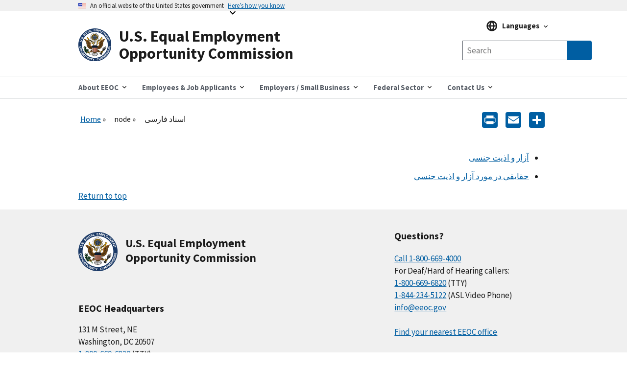

--- FILE ---
content_type: text/html; charset=UTF-8
request_url: https://www.eeoc.gov/node/134534
body_size: 10550
content:
<!DOCTYPE html>
<html lang="en" dir="ltr" prefix="content: http://purl.org/rss/1.0/modules/content/  dc: http://purl.org/dc/terms/  foaf: http://xmlns.com/foaf/0.1/  og: http://ogp.me/ns#  rdfs: http://www.w3.org/2000/01/rdf-schema#  schema: http://schema.org/  sioc: http://rdfs.org/sioc/ns#  sioct: http://rdfs.org/sioc/types#  skos: http://www.w3.org/2004/02/skos/core#  xsd: http://www.w3.org/2001/XMLSchema# ">
  <head>
    <meta charset="utf-8" />
<script async id="_fed_an_ua_tag" type="text/javascript" src="https://dap.digitalgov.gov/Universal-Federated-Analytics-Min.js?agency=EEOC"></script>
<meta name="description" content="آزار و اذیت جنسی" />
<link rel="canonical" href="https://www.eeoc.gov/fa/asnad-farsy" />
<meta property="og:site_name" content="U.S. Equal Employment Opportunity Commission" />
<meta property="og:url" content="https://www.eeoc.gov/fa/asnad-farsy" />
<meta property="og:title" content="اسناد فارسی" />
<meta property="og:description" content="آزار و اذیت جنسی" />
<meta property="og:image" content="https://www.eeoc.gov/sites/default/files/2025-09/x_news_image_1.png" />
<meta property="og:image:url" content="https://www.eeoc.gov/sites/default/files/2025-09/x_news_image_1.png" />
<meta property="og:image:alt" content="U.S. Equal Employment Opportunity Commission" />
<meta name="twitter:card" content="summary_large_image" />
<meta name="twitter:title" content="اسناد فارسی" />
<meta name="twitter:site" content="@USEEOC" />
<meta name="twitter:image:alt" content="U.S. Equal Employment Opportunity Commission" />
<meta name="twitter:image" content="https://www.eeoc.gov/sites/default/files/2025-09/x_news_image_1.png" />
<meta name="Generator" content="Drupal 10 (https://www.drupal.org)" />
<meta name="MobileOptimized" content="width" />
<meta name="HandheldFriendly" content="true" />
<meta name="viewport" content="width=device-width, initial-scale=1.0" />
<link rel="preload" href="/themes/custom/eeoc_uswds/assets/fonts/merriweather/Latin-Merriweather-Bold.woff2" as="font" crossorigin="anonymous" />
<link rel="preload" href="/themes/custom/eeoc_uswds/assets/fonts/source-sans-pro/sourcesanspro-italic-webfont.woff2" as="font" crossorigin="anonymous" />
<link rel="preload" href="/themes/custom/eeoc_uswds/assets/fonts/source-sans-pro/sourcesanspro-regular-webfont.woff2" as="font" crossorigin="anonymous" />
<link rel="preload" href="/themes/custom/eeoc_uswds/assets/fonts/source-sans-pro/sourcesanspro-bold-webfont.woff2" as="font" crossorigin="anonymous" />
<link rel="stylesheet" href="https://use.typekit.net/rak8sse.css" />
<meta http-equiv="X-UA-Compatible" content="IE=edge" />
<link rel="icon" href="/themes/custom/eeoc_uswds/favicon.ico" type="image/vnd.microsoft.icon" />
<link rel="alternate" hreflang="fa" href="https://www.eeoc.gov/fa/asnad-farsy" />
<script>window.a2a_config=window.a2a_config||{};a2a_config.callbacks=[];a2a_config.overlays=[];a2a_config.templates={};a2a_config.icon_color = "#005ea2";</script>

    <title>اسناد فارسی | U.S. Equal Employment Opportunity Commission</title>
    <link rel="stylesheet" media="all" href="/sites/default/files/css/css__C6y5Tp6KB-dNMP3iwWCIC1Ifh33sXZkEnRkw0obchM.css?delta=0&amp;language=en&amp;theme=eeoc_uswds&amp;include=[base64]" />
<link rel="stylesheet" media="all" href="/sites/default/files/css/css_fJ8Iz-7_XmYSU0nhrLYBqzDHrj7qSka4ArBWpDjwRks.css?delta=1&amp;language=en&amp;theme=eeoc_uswds&amp;include=[base64]" />

    <script src="/sites/default/files/js/js_8rFu8m_ucs58AeBTX3_iEFk7NuXGEzE37vrqEjzBEKs.js?scope=header&amp;delta=0&amp;language=en&amp;theme=eeoc_uswds&amp;include=eJx1zEEOwjAMBMAPpc2Tom1saFQTR7Gjwu-RSA9IiIt3dw4GkSvqK-Iq661r9cCsOTk2YYszJg07yeJddIP8yrIz6JtNSj4CP11KPSL10SDrNYMxet4TWkkYrlkfTdg5_vEwX37uG6oCSAc"></script>

  </head>
  <body class="path-node page-node-type-landing-page">
        <a tabindex="1" href="#main-content" class="visually-hidden focusable">
      Skip to main content
    </a>
    
      <div class="dialog-off-canvas-main-canvas" data-off-canvas-main-canvas>
    
  <section class="usa-banner" aria-label="Official government website">
  <div class="usa-accordion">
    <header class="usa-banner__header">
      <div class="usa-banner__inner">
        <div class="grid-col-auto">
          <img class="usa-banner__header-flag" src="/themes/custom/eeoc_uswds/assets/img/us_flag_small.png" alt="U.S. flag" width="16" height="11">
        </div>
        <div class="grid-col-fill tablet:grid-col-auto">
          <p class="usa-banner__header-text">An official website of the United States government</p>
          <p class="usa-banner__header-action" aria-hidden="true">Here’s how you know</p>
        </div>
        <button tabindex="2" class="usa-accordion__button usa-banner__button"
                aria-expanded="false" aria-controls="gov-banner-default">
          <span class="usa-banner__button-text">Here’s how you know</span>
        </button>
      </div>
    </header>
    <div class="usa-banner__content usa-accordion__content" id="gov-banner-default">
      <div class="grid-row grid-gap-lg">
        <div class="usa-banner__guidance tablet:grid-col-6">
          <img class="usa-banner__icon usa-media-block__img" src="/themes/custom/eeoc_uswds/assets/img/icon-dot-gov.svg" role="img" alt="" aria-hidden="true">
          <div class="usa-media-block__body">
            <p>
              <strong>
                  Official websites use .gov
              </strong>
              <br/>
                A <strong>.gov</strong> website belongs to an official government organization in the United States.

            </p>
          </div>
        </div>
        <div class="usa-banner__guidance tablet:grid-col-6">
          <img class="usa-banner__icon usa-media-block__img" src="/themes/custom/eeoc_uswds/assets/img/icon-https.svg" role="img" alt="" aria-hidden="true">
          <div class="usa-media-block__body">
            <p>
              <strong>
                  Secure .gov websites use HTTPS
              </strong>
              <br/>
                A <strong>lock</strong> (
              <span class="icon-lock"><svg xmlns="http://www.w3.org/2000/svg" width="52" height="64" viewBox="0 0 52 64" class="usa-banner__lock-image" alt="" aria-hidden="true" focusable="false"><title id="banner-lock-title-default">Lock</title><desc id="banner-lock-description-default">A locked padlock</desc><path fill="#000000" fill-rule="evenodd" d="M26 0c10.493 0 19 8.507 19 19v9h3a4 4 0 0 1 4 4v28a4 4 0 0 1-4 4H4a4 4 0 0 1-4-4V32a4 4 0 0 1 4-4h3v-9C7 8.507 15.507 0 26 0zm0 8c-5.979 0-10.843 4.77-10.996 10.712L15 19v9h22v-9c0-6.075-4.925-11-11-11z"/></svg></span>
              ) or <strong>https://</strong> means you’ve safely connected to the .gov website. Share sensitive
                information only on official, secure websites.

            </p>
          </div>
        </div>
      </div>
    </div>
  </div>
</section>


<div class="usa-overlay"></div>


<header class="usa-header usa-header--extended" role="banner">
      <div class="usa-navbar">
        <div class="region region-header">
    <div class="usa-logo" id="logo">
  <a href="/" accesskey="1" title="Home" aria-label="U.S. Equal Employment Opportunity Commission Home" tabindex="3">
    <div class="usa-logo__inner-wrapper">
      <div class="grid-row grid-gap-2">
              <div class="usa-logo__logo-img-wrapper grid-col-2">
          <img class="logo-img" width="82" height="82" src="/themes/custom/eeoc_uswds/logo.svg" alt="Home "/>
        </div>
                    <div class="usa-logo__text-wrapper grid-col-10">
          <em class="usa-logo__text">
            U.S. Equal Employment Opportunity Commission
          </em>
        </div>
            </div>
    </div>
  </a>
  </div>

  </div>

      <button class="usa-button mobile-search">
        <img src="/themes/custom/eeoc_uswds/assets/img/search-primary.svg" alt="search"/>
      </button>
      <button class="usa-menu-btn">Menu</button>
    </div>
      <div class="region region-site-search">
    <div class="views-exposed-form usa-form block block-views block-views-exposed-filter-blockglobal-search-page-1" data-drupal-selector="views-exposed-form-global-search-page-1" id="block-exposedformglobal-searchpage-1">
  
        
      <form action="/search" method="get" id="views-exposed-form-global-search-page-1" accept-charset="UTF-8" class="usa-search" role="search">
  <div class="form--inline clearfix">
  <div class="usa-form-group js-form-item form-item js-form-type-search-api-autocomplete form-item-search-keywords js-form-item-search-keywords">
      
<label class="usa-sr-only usa-label" for="edit-search-keywords">Any of these words <span class="usa-hint">(optional)</span></label>
          <input placeholder="Search" aria-label="Search the site" data-drupal-selector="edit-search-keywords" data-search-api-autocomplete-search="global_search" class="form-autocomplete form-text usa-input" data-autocomplete-path="/search_api_autocomplete/global_search?display=page_1&amp;&amp;filter=search_keywords" type="text" id="edit-search-keywords" name="search_keywords" value="" size="30" maxlength="128" />

      </div>
<input data-drupal-selector="edit-langcode" type="hidden" name="langcode" value="" />
<div data-drupal-selector="edit-actions" class="form-actions js-form-wrapper form-wrapper" id="edit-actions"><span class="usa-sr-only">Search</span><input aria-label="Submit Search" data-drupal-selector="edit-submit-global-search" type="submit" id="edit-submit-global-search" value="Search" class="button js-form-submit form-submit usa-button" />
</div>

</div>

</form>

  </div>

  </div>

    <nav class="usa-nav" role="navigation" aria-label="Main Menu">
      <button class="usa-nav__close">
        <img src="/themes/custom/eeoc_uswds/assets/img/close.svg" alt="close"/>
      </button>
            <div class="usa-nav__inner">
        
                    <div class="region region-primary-menu">
    

  
  
  <ul class="usa-nav__primary usa-accordion">
  
                  <li class="usa-nav__primary-item">
                      <button class="usa-accordion__button usa-nav__link " aria-expanded="false" aria-controls="megamenu-1">
              <span>About EEOC</span>
            </button>
          
                        
  
    <ul id="megamenu-1" class="usa-nav__submenu usa-megamenu" hidden>
    <div class="grid-row grid-gap-4">

              <div class="usa-col">
          <ul class="usa-nav__submenu-list">

                                  <p class="submenu-list__heading"><strong>About EEOC</strong></p>
                        <li class="usa-nav__submenu-item">
              <a href="/overview">
                <span>Overview</span>
              </a>
            </li>
                                  <li class="usa-nav__submenu-item">
              <a href="/commission">
                <span>The Commission and The General Counsel</span>
              </a>
            </li>
                                  <li class="usa-nav__submenu-item">
              <a href="/meetings">
                <span>Meetings of the Commission</span>
              </a>
            </li>
                                  <li class="usa-nav__submenu-item">
              <a href="/commission-votes">
                <span>Commission Votes</span>
              </a>
            </li>
                                  <li class="usa-nav__submenu-item">
              <a href="/history">
                <span>EEOC History</span>
              </a>
            </li>
                                  <p class="submenu-list__heading"><strong>News and Information</strong></p>
                        <li class="usa-nav__submenu-item">
              <a href="/newsroom/search">
                <span>Newsroom</span>
              </a>
            </li>
                                  <li class="usa-nav__submenu-item">
              <a href="/wysk">
                <span>What You Should Know</span>
              </a>
            </li>
                                  <li class="usa-nav__submenu-item">
              <a href="/legislative-affairs">
                <span>Legislative Affairs</span>
              </a>
            </li>
                                  <li class="usa-nav__submenu-item">
              <a href="/eeoc-publications">
                <span>Publications</span>
              </a>
            </li>
                                  <li class="usa-nav__submenu-item">
              <a href="/outreach-education-technical-assistance">
                <span>Outreach and Education</span>
              </a>
            </li>
                                  <li class="usa-nav__submenu-item">
              <a href="/foia">
                <span>FOIA</span>
              </a>
            </li>
          
          </ul>
        </div>
              <div class="usa-col">
          <ul class="usa-nav__submenu-list">

                                  <p class="submenu-list__heading"><strong>Laws and Enforcement</strong></p>
                        <li class="usa-nav__submenu-item">
              <a href="/eeoc-legal-resources">
                <span>EEOC Legal Resources</span>
              </a>
            </li>
                                  <li class="usa-nav__submenu-item">
              <a href="/mediation">
                <span>Mediation</span>
              </a>
            </li>
                                  <li class="usa-nav__submenu-item">
              <a href="/eeoc-litigation">
                <span>Litigation</span>
              </a>
            </li>
                                  <li class="usa-nav__submenu-item">
              <a href="/systemic-enforcement-eeoc">
                <span>Systemic Enforcement</span>
              </a>
            </li>
                                  <li class="usa-nav__submenu-item">
              <a href="/commissioner-charges">
                <span>Commissioner Charges</span>
              </a>
            </li>
                                  <li class="usa-nav__submenu-item">
              <a href="/directed-investigations">
                <span>Directed Investigations</span>
              </a>
            </li>
          
          </ul>
        </div>
              <div class="usa-col">
          <ul class="usa-nav__submenu-list">

                                  <p class="submenu-list__heading"><strong>Programs and Performance</strong></p>
                        <li class="usa-nav__submenu-item">
              <a href="/budget-and-performance">
                <span>Budget and Performance</span>
              </a>
            </li>
                                  <li class="usa-nav__submenu-item">
              <a href="/eeoc-initiatives">
                <span>Initiatives</span>
              </a>
            </li>
                                  <li class="usa-nav__submenu-item">
              <a href="/interagency-programs">
                <span>Interagency Programs</span>
              </a>
            </li>
                                  <li class="usa-nav__submenu-item">
              <a href="/state-and-local-programs">
                <span>State and Local Programs</span>
              </a>
            </li>
                                  <li class="usa-nav__submenu-item">
              <a href="/eeoc-task-forces">
                <span>Task Forces</span>
              </a>
            </li>
                                  <li class="usa-nav__submenu-item">
              <a href="/tribal-programs">
                <span>Tribal Programs</span>
              </a>
            </li>
          
          </ul>
        </div>
              <div class="usa-col">
          <ul class="usa-nav__submenu-list">

                                  <p class="submenu-list__heading"><strong>Data and Analytics</strong></p>
                        <li class="usa-nav__submenu-item">
              <a href="/data">
                <span>Overview</span>
              </a>
            </li>
                                  <li class="usa-nav__submenu-item">
              <a href="/data/data-governance">
                <span>Data Governance</span>
              </a>
            </li>
                                  <li class="usa-nav__submenu-item">
              <a href="/data/eeo-data-collections">
                <span>EEO Data Collections</span>
              </a>
            </li>
                                  <li class="usa-nav__submenu-item">
              <a href="/data/data-and-statistics">
                <span>Data and Statistics</span>
              </a>
            </li>
                                  <li class="usa-nav__submenu-item">
              <a href="/data/data-tools-and-products">
                <span>Data Tools and Products</span>
              </a>
            </li>
                                  <li class="usa-nav__submenu-item">
              <a href="/No-Fear/equal-employment-opportunity-data-posted-pursuant-no-fear-act-0">
                <span>No FEAR Act Data</span>
              </a>
            </li>
                                  <p class="submenu-list__heading"><strong>Inside EEOC</strong></p>
                        <li class="usa-nav__submenu-item">
              <a href="/careers">
                <span>Careers</span>
              </a>
            </li>
                                  <li class="usa-nav__submenu-item">
              <a href="/office-civil-rights">
                <span>Office for Civil Rights</span>
              </a>
            </li>
                                  <li class="usa-nav__submenu-item">
              <a href="/doing-business-eeoc">
                <span>Doing Business with EEOC</span>
              </a>
            </li>
                                  <li class="usa-nav__submenu-item">
              <a href="/ai-governance">
                <span>AI Governance</span>
              </a>
            </li>
                                  <li class="usa-nav__submenu-item">
              <a href="/privacy-act">
                <span>Privacy</span>
              </a>
            </li>
                                  <li class="usa-nav__submenu-item">
              <a href="https://oig.eeoc.gov/">
                <span>Office of Inspector General</span>
              </a>
            </li>
          
          </ul>
        </div>
          
                                            
  </ul>
      
                  </li>
                        <li class="usa-nav__primary-item">
                      <button class="usa-accordion__button usa-nav__link " aria-expanded="false" aria-controls="megamenu-2">
              <span>Employees &amp; Job Applicants</span>
            </button>
          
                        
  
    <ul id="megamenu-2" class="usa-nav__submenu usa-megamenu" hidden>
    <div class="grid-row grid-gap-4">

              <div class="usa-col">
          <ul class="usa-nav__submenu-list">

                                  <p class="submenu-list__heading"><strong>Employees &amp; Applicants</strong></p>
                        <li class="usa-nav__submenu-item">
              <a href="/employees-job-applicants">
                <span>Overview</span>
              </a>
            </li>
                                  <li class="usa-nav__submenu-item">
              <a href="/coverage">
                <span>Coverage</span>
              </a>
            </li>
                                  <li class="usa-nav__submenu-item">
              <a href="/time-limits-filing-charge">
                <span>Timeliness</span>
              </a>
            </li>
                                  <li class="usa-nav__submenu-item">
              <a href="/prohibited-employment-policiespractices">
                <span>Prohibited Practices</span>
              </a>
            </li>
          
          </ul>
        </div>
              <div class="usa-col">
          <ul class="usa-nav__submenu-list">

                                  <p class="submenu-list__heading"><strong>Filing a Charge of Discrimination</strong></p>
                        <li class="usa-nav__submenu-item">
              <a href="/filing-charge-discrimination">
                <span>Filing a Charge</span>
              </a>
            </li>
                                  <li class="usa-nav__submenu-item">
              <a href="/how-file-charge-employment-discrimination">
                <span>How to File</span>
              </a>
            </li>
                                  <li class="usa-nav__submenu-item">
              <a href="/what-you-can-expect-after-you-file-charge">
                <span>After You File a Charge</span>
              </a>
            </li>
                                  <li class="usa-nav__submenu-item">
              <a href="/confidentiality">
                <span>Confidentiality</span>
              </a>
            </li>
                                  <li class="usa-nav__submenu-item">
              <a href="/mediation">
                <span>Mediation</span>
              </a>
            </li>
                                  <li class="usa-nav__submenu-item">
              <a href="/remedies-employment-discrimination">
                <span>Remedies</span>
              </a>
            </li>
                                  <li class="usa-nav__submenu-item">
              <a href="/after-you-have-filed-charge">
                <span>Existing Charges</span>
              </a>
            </li>
                                  <li class="usa-nav__submenu-item">
              <a href="/filing-lawsuit">
                <span>Filing a Lawsuit</span>
              </a>
            </li>
          
          </ul>
        </div>
              <div class="usa-col">
          <ul class="usa-nav__submenu-list">

                                  <p class="submenu-list__heading"><strong>Discrimination by Type</strong></p>
                        <li class="usa-nav__submenu-item">
              <a href="/age-discrimination">
                <span>Age</span>
              </a>
            </li>
                                  <li class="usa-nav__submenu-item">
              <a href="/eeoc-disability-related-resources">
                <span>Disability</span>
              </a>
            </li>
                                  <li class="usa-nav__submenu-item">
              <a href="/equal-paycompensation-discrimination">
                <span>Equal Pay</span>
              </a>
            </li>
                                  <li class="usa-nav__submenu-item">
              <a href="/genetic-information-discrimination">
                <span>Genetic Information</span>
              </a>
            </li>
                                  <li class="usa-nav__submenu-item">
              <a href="/harassment">
                <span>Harassment</span>
              </a>
            </li>
                                  <li class="usa-nav__submenu-item">
              <a href="/national-origin-discrimination">
                <span>National Origin Discrimination </span>
              </a>
            </li>
                                  <li class="usa-nav__submenu-item">
              <a href="/pregnancy-discrimination">
                <span>Pregnancy Discrimination </span>
              </a>
            </li>
                                  <li class="usa-nav__submenu-item">
              <a href="/racecolor-discrimination">
                <span>Race/Color Discrimination </span>
              </a>
            </li>
                                  <li class="usa-nav__submenu-item">
              <a href="/religious-discrimination">
                <span>Religious Discrimination </span>
              </a>
            </li>
                                  <li class="usa-nav__submenu-item">
              <a href="/retaliation">
                <span>Retaliation</span>
              </a>
            </li>
                                  <li class="usa-nav__submenu-item">
              <a href="/sex-based-discrimination">
                <span>Sex</span>
              </a>
            </li>
                                  <li class="usa-nav__submenu-item">
              <a href="/sexual-harassment">
                <span>Sexual Harassment</span>
              </a>
            </li>
          
          </ul>
        </div>
          
                                  
  </ul>
      
                  </li>
                        <li class="usa-nav__primary-item">
                      <button class="usa-accordion__button usa-nav__link " aria-expanded="false" aria-controls="megamenu-3">
              <span>Employers / Small Business</span>
            </button>
          
                        
  
    <ul id="megamenu-3" class="usa-nav__submenu usa-megamenu" hidden>
    <div class="grid-row grid-gap-4">

              <div class="usa-col">
          <ul class="usa-nav__submenu-list">

                                  <p class="submenu-list__heading"><strong>Employers / Small Business</strong></p>
                        <li class="usa-nav__submenu-item">
              <a href="/employers">
                <span>Overview</span>
              </a>
            </li>
                                  <li class="usa-nav__submenu-item">
              <a href="/coverage">
                <span>Coverage</span>
              </a>
            </li>
                                  <li class="usa-nav__submenu-item">
              <a href="/employers/what-you-can-expect-after-charge-filed">
                <span>After a Charge is Filed</span>
              </a>
            </li>
                                  <li class="usa-nav__submenu-item">
              <a href="/employers/resolving-charge">
                <span>Resolving a Charge</span>
              </a>
            </li>
                                  <li class="usa-nav__submenu-item">
              <a href="/commissioner-charges">
                <span>Commissioner Charges</span>
              </a>
            </li>
                                  <li class="usa-nav__submenu-item">
              <a href="/directed-investigations">
                <span>Directed Investigations</span>
              </a>
            </li>
                                  <li class="usa-nav__submenu-item">
              <a href="/remedies-employment-discrimination">
                <span>Remedies</span>
              </a>
            </li>
          
          </ul>
        </div>
              <div class="usa-col">
          <ul class="usa-nav__submenu-list">

                                  <p class="submenu-list__heading"><strong>Small Business Resource Center</strong></p>
                        <li class="usa-nav__submenu-item">
              <a href="/employers/small-business">
                <span>Small Business Home</span>
              </a>
            </li>
                                  <li class="usa-nav__submenu-item">
              <a href="/employers/small-business/small-business-requirements">
                <span>Small Business Requirements</span>
              </a>
            </li>
                                  <li class="usa-nav__submenu-item">
              <a href="/employers/small-business/frequently-asked-questions">
                <span>Frequently Asked Questions</span>
              </a>
            </li>
                                  <li class="usa-nav__submenu-item">
              <a href="/employers/small-business/tips-small-businesses">
                <span>Tips for Small Businesses</span>
              </a>
            </li>
                                  <li class="usa-nav__submenu-item">
              <a href="/employers/small-business/making-employment-decision">
                <span>Making an Employment Decision?</span>
              </a>
            </li>
                                  <li class="usa-nav__submenu-item">
              <a href="/employers/small-business/eeoc-resources">
                <span>EEOC Resources</span>
              </a>
            </li>
                                  <li class="usa-nav__submenu-item">
              <a href="/employers/small-business/small-business-assistance">
                <span>Small Business Assistance</span>
              </a>
            </li>
                                  <li class="usa-nav__submenu-item">
              <a href="/employers/small-business/small-business-fact-sheet">
                <span>Small Business Fact Sheet</span>
              </a>
            </li>
                                  <li class="usa-nav__submenu-item">
              <a href="/employers/small-business/small-business-videos">
                <span>Small Business Videos</span>
              </a>
            </li>
                                  <li class="usa-nav__submenu-item">
              <a href="/employers/small-business/eeoc-glossary-small-businesses">
                <span>EEOC Glossary</span>
              </a>
            </li>
                                  <li class="usa-nav__submenu-item">
              <a href="/employers/small-business/contact-us">
                <span>Contact Us</span>
              </a>
            </li>
          
          </ul>
        </div>
              <div class="usa-col">
          <ul class="usa-nav__submenu-list">

                                  <p class="submenu-list__heading"><strong>Discrimination by Type</strong></p>
                        <li class="usa-nav__submenu-item">
              <a href="/age-discrimination">
                <span>Age</span>
              </a>
            </li>
                                  <li class="usa-nav__submenu-item">
              <a href="/eeoc-disability-related-resources">
                <span>Disability</span>
              </a>
            </li>
                                  <li class="usa-nav__submenu-item">
              <a href="/equal-paycompensation-discrimination">
                <span>Equal Pay</span>
              </a>
            </li>
                                  <li class="usa-nav__submenu-item">
              <a href="/genetic-information-discrimination">
                <span>Genetic Information</span>
              </a>
            </li>
                                  <li class="usa-nav__submenu-item">
              <a href="/harassment">
                <span>Harassment</span>
              </a>
            </li>
                                  <li class="usa-nav__submenu-item">
              <a href="/national-origin-discrimination">
                <span>National Origin</span>
              </a>
            </li>
                                  <li class="usa-nav__submenu-item">
              <a href="/pregnancy-discrimination">
                <span>Pregnancy</span>
              </a>
            </li>
                                  <li class="usa-nav__submenu-item">
              <a href="/racecolor-discrimination">
                <span>Race/Color</span>
              </a>
            </li>
                                  <li class="usa-nav__submenu-item">
              <a href="/religious-discrimination">
                <span>Religion</span>
              </a>
            </li>
                                  <li class="usa-nav__submenu-item">
              <a href="/retaliation">
                <span>Retaliation</span>
              </a>
            </li>
                                  <li class="usa-nav__submenu-item">
              <a href="/sex-based-discrimination">
                <span>Sex</span>
              </a>
            </li>
                                  <li class="usa-nav__submenu-item">
              <a href="/sexual-harassment">
                <span>Sexual Harassment</span>
              </a>
            </li>
                                  <li class="usa-nav__submenu-item">
              <a href="/prohibited-employment-policiespractices">
                <span>Prohibited Practices</span>
              </a>
            </li>
          
          </ul>
        </div>
              <div class="usa-col">
          <ul class="usa-nav__submenu-list">

                                  <li class="usa-nav__submenu-item">
              <a href="/employers/recordkeeping-requirements">
                <span>Recordkeeping</span>
              </a>
            </li>
                                  <li class="usa-nav__submenu-item">
              <a href="/data/eeo-data-collections">
                <span>EEO Data Collections</span>
              </a>
            </li>
                                  <li class="usa-nav__submenu-item">
              <a href="/poster">
                <span>&quot;Know Your Rights&quot; Poster</span>
              </a>
            </li>
                                  <li class="usa-nav__submenu-item">
              <a href="/outreach-education-technical-assistance">
                <span>Training</span>
              </a>
            </li>
                                  <li class="usa-nav__submenu-item">
              <a href="/employers/other-employment-issues">
                <span>Other Employment Issues</span>
              </a>
            </li>
          
          </ul>
        </div>
          
                                            
  </ul>
      
                  </li>
                        <li class="usa-nav__primary-item">
                      <button class="usa-accordion__button usa-nav__link " aria-expanded="false" aria-controls="megamenu-4">
              <span>Federal Sector</span>
            </button>
          
                        
  
    <ul id="megamenu-4" class="usa-nav__submenu usa-megamenu" hidden>
    <div class="grid-row grid-gap-4">

              <div class="usa-col">
          <ul class="usa-nav__submenu-list">

                                  <p class="submenu-list__heading"><strong>Federal Agencies</strong></p>
                        <li class="usa-nav__submenu-item">
              <a href="/federal-sector">
                <span>Overview</span>
              </a>
            </li>
                                  <li class="usa-nav__submenu-item">
              <a href="/federal-sector/eeoc-coordination-federal-government-equal-employment-opportunity">
                <span>Federal EEO Coordination</span>
              </a>
            </li>
                                  <li class="usa-nav__submenu-item">
              <a href="/federal-sector/federal-agency-eeo-directors">
                <span>Federal Agency EEO Directors</span>
              </a>
            </li>
                                  <li class="usa-nav__submenu-item">
              <a href="/eeoc-legal-resources">
                <span>EEOC Legal Resources</span>
              </a>
            </li>
                                  <li class="usa-nav__submenu-item">
              <a href="/federal-sector/management-directive/management-directives-guidance-and-resource-documents">
                <span>Management Directives &amp; Federal Sector Guidance</span>
              </a>
            </li>
                                  <li class="usa-nav__submenu-item">
              <a href="/federal-sector/federal-training-outreach">
                <span>Federal Training &amp; Outreach</span>
              </a>
            </li>
                                  <li class="usa-nav__submenu-item">
              <a href="/federal-sector/resources-federal-agencies">
                <span>Resources</span>
              </a>
            </li>
          
          </ul>
        </div>
              <div class="usa-col">
          <ul class="usa-nav__submenu-list">

                                  <p class="submenu-list__heading"><strong>Federal Employees &amp; Job Applicants</strong></p>
                        <li class="usa-nav__submenu-item">
              <a href="/federal-sector/federal-employees-job-applicants">
                <span>Overview</span>
              </a>
            </li>
                                  <li class="usa-nav__submenu-item">
              <a href="/federal-sector/overview-federal-sector-eeo-complaint-process">
                <span>Federal Complaint Process</span>
              </a>
            </li>
                                  <li class="usa-nav__submenu-item">
              <a href="/federal-sector/federal-sector-alternative-dispute-resolution">
                <span>Federal Sector Alternative Dispute Resolution</span>
              </a>
            </li>
                                  <li class="usa-nav__submenu-item">
              <a href="/prohibited-employment-policiespractices">
                <span>Prohibited Practices</span>
              </a>
            </li>
                                  <li class="usa-nav__submenu-item">
              <a href="/federal-sector/resources-federal-employees-and-job-applicants">
                <span>Resources</span>
              </a>
            </li>
          
          </ul>
        </div>
          
                        
  </ul>
      
                  </li>
                        <li class="usa-nav__primary-item">
                      <button class="usa-accordion__button usa-nav__link " aria-expanded="false" aria-controls="megamenu-5">
              <span>Contact Us</span>
            </button>
          
                        
  
    <ul id="megamenu-5" class="usa-nav__submenu usa-megamenu" hidden>
    <div class="grid-row grid-gap-4">

              <div class="usa-col">
          <ul class="usa-nav__submenu-list">

                                  <li class="usa-nav__submenu-item">
              <a href="/contact-eeoc">
                <span>Contact EEOC</span>
              </a>
            </li>
                                  <li class="usa-nav__submenu-item">
              <a href="/field-office">
                <span>Find Your Nearest Office</span>
              </a>
            </li>
                                  <li class="usa-nav__submenu-item">
              <a href="/operating-status">
                <span>Office Operating Status</span>
              </a>
            </li>
          
          </ul>
        </div>
          
              
  </ul>
      
                  </li>
          
  </ul>
      



  </div>

        
                  <div class="usa-nav__secondary">
              <div class="region region-secondary-menu">
    <div id="block-languagemenublock" class="block block-eeoc-blocks block-language-menu-block">
  
        
      
<div class="usa-language">
  <div class="usa-accordion usa-language__accordion">
    <button class="usa-accordion__button usa-language__button" aria-expanded="false" aria-controls="gov-language">
      <span class="usa-language__button-text">Languages</span>
    </button>
    <div class="usa-language__content" id="gov-language">
      <ul class="usa-nav__submenu">
              <li class="usa-nav__submenu-item usa-language__item"><a class="usa-language__link" href="/node/134534">English</a></li>
              <li class="usa-nav__submenu-item usa-language__item"><a class="usa-language__link" href="/es/node/134534">Español (Spanish)</a></li>
                    <p class="submenu-list__heading usa-language__heading">Resources in Other Languages</p>
                    <li class="usa-nav__submenu-item usa-language__item"><a class="usa-language__link" href="/ar/almlwmat-ballght-alrbyt">عربي (Arabic)</a></li>
              <li class="usa-nav__submenu-item usa-language__item"><a class="usa-language__link" href="/zh-hans/jiantizhongwenxinxi">简体中文 (Chinese, Simplified)</a></li>
              <li class="usa-nav__submenu-item usa-language__item"><a class="usa-language__link" href="/zh-hant/fantizhongwenxinxi-0">繁體中文 - Chinese (Traditional)</a></li>
              <li class="usa-nav__submenu-item usa-language__item"><a class="usa-language__link" href="/ht/enfomasyon-kreyol-ayisyen">Kreyòl Ayisyen (Haitian Creole)</a></li>
              <li class="usa-nav__submenu-item usa-language__item"><a class="usa-language__link" href="/ko/hangugeo-jeongbo">한국어 (Korean)</a></li>
              <li class="usa-nav__submenu-item usa-language__item"><a class="usa-language__link" href="/ru/informaciya-na-russkom-yazyke">Русском (Russian)</a></li>
              <li class="usa-nav__submenu-item usa-language__item"><a class="usa-language__link" href="/pt-br/informacoes-em-portugues">Português (Portuguese)</a></li>
              <li class="usa-nav__submenu-item usa-language__item"><a class="usa-language__link" href="/fil/impormasyon-sa-tagalog">Tagalog (Tagalog)</a></li>
              <li class="usa-nav__submenu-item usa-language__item"><a class="usa-language__link" href="/th/khxmuulphasaithy">ไทย (Thai)</a></li>
              <li class="usa-nav__submenu-item usa-language__item"><a class="usa-language__link" href="/vi/thong-tin-bang-tieng-viet">Tiếng Việt (Vietnamese)</a></li>
              <li class="usa-nav__submenu-item usa-language__item"><a class="usa-language__link" href="/fa/asnad-farsy">فارسی (Persian. Farsi)</a></li>
              <li class="usa-nav__submenu-item usa-language__item"><a class="usa-language__link" href="/ps/sndwnh-ph-pstw-zhbh">پښتو (Pashto)</a></li>
            </ul>
    </div>
  </div>
</div>

  </div>

  </div>

          </div>
        
              </div>
          </nav>

  </header>

  <main  id="main-content" role="main" >
    
            
                                                        

                
        <section class="grid-col">
                                      <div class="region region-breadcrumb">
    <div id="block-eeoc-uswds-breadcrumbs" class="margin-bottom-2 grid-container margin-top-2 block block-system block-system-breadcrumb-block">
  
        
        <div class="grid-row flex-align-center">
      <div class="tablet:grid-col-fill">
        <ol class="add-list-reset uswds-breadcrumbs uswds-horizontal-list">
  <li>
          <a href="/">Home</a>
      </li>
  <li>
          node
      </li>
  <li>
          اسناد فارسی
      </li>
</ol>

      </div>
      <div class="tablet:grid-col-auto margin-top-2 tablet:margin-top-0">
        <div class="addtoany grid-row tablet:flex-justify-end">
          <div class="block block-addtoany block-addtoany-block">
  
        
      <span class="a2a_kit a2a_kit_size_32 addtoany_list" data-a2a-url="https://www.eeoc.gov/node/134534" data-a2a-title="اسناد فارسی"><a class="a2a_button_print" aria-label="Print"></a><a class="a2a_button_email" aria-label="E-mail"></a><a class="a2a_dd addtoany_share" aria-label="Share the content" href="https://www.addtoany.com/share#url=https%3A%2F%2Fwww.eeoc.gov%2Fnode%2F134534&amp;title=%D8%A7%D8%B3%D9%86%D8%A7%D8%AF%20%D9%81%D8%A7%D8%B1%D8%B3%DB%8C"></a></span>
  </div>

        </div>
      </div>
    </div>
  </div>

  </div>

                      
                        <div class="region region-highlighted">
    <div data-drupal-messages-fallback class="hidden"></div>

  </div>

          
          
                        <div class="region region-content">
    <div id="block-eeoc-uswds-content" class="block block-system block-system-main-block">
  
        
      
  <article lang="fa" dir="rtl" about="/fa/asnad-farsy" class="usa-prose landing_page">

  
                

            <div class="layout layout--onecol">
    <div  class="layout__region layout__region--content">
      <div class="block block-layout-builder block-extra-field-blocknodelanding-pagelinks">
  
        
      
  </div>
<div class="block block-layout-builder block-field-blocknodelanding-pagefield-carousel">
  
        
      

  <div>

    
                                    <div class="field field--name-field-carousel field--type-entity-reference-revisions field--label-hidden field__item">  <div class="paragraph paragraph--type--carousel paragraph--view-mode--default">
    
            <div class="grid-col-fill">
      
      

            </div>
      
      </div>
</div>
                        
    
  </div>


  </div>
<div class="block block-layout-builder block-field-blocknodelanding-pagefield-title-font">
  
        
      
  </div>

    </div>
  </div>

<section class="grid-container layout layout--onecol">

  
  <div class="grid-row">
    <div class="layout__region layout__region--content grid-col-12">
      <div class="language-switcher-language-url block block-language block-language-blocklanguage-interface" role="navigation">
  
        
      
  </div>
<div class="block block-layout-builder block-extra-field-blocknodelanding-pagelinks">
  
        
      
  </div>
<div class="block block-layout-builder block-field-blocknodelanding-pagebody">
  
        
      

  <div class="usa-prose margin-top-3 clearfix text-formatted">

    
                                    <div class="usa-prose margin-top-3 clearfix text-formatted field field--name-body field--type-text-with-summary field--label-hidden field__item"><ul><li><a aria-label data-entity-substitution="canonical" data-entity-type="node" data-entity-uuid="94059086-f0eb-47c7-b114-e69cf0e28de7" href="/fa/azar-w-adhyt-jnsy" id rel target title="آزار و اذیت جنسی">آزار و اذیت جنسی</a></li>
	<li><a data-entity-substitution="canonical" data-entity-type="node" data-entity-uuid="1a197c9a-a98f-4728-827d-827d111b1827" href="/fa/laws/guidance/hqayqy-dr-mwrd-azar-w-adhyt-jnsy" tabindex="-1" title="حقایقی در مورد آزار و اذیت جنسی">حقایقی در مورد آزار و اذیت جنسی</a></li>
</ul></div>
                        
    
  </div>


  </div>

    </div>
  </div>

</section>

    
  </article>

  </div>

  </div>

                  </section>

        
      
      </main>

<footer class="usa-footer usa-footer--medium" role="contentinfo">
  <div class="grid-container usa-footer__return-to-top">
    <a href="#">Return to top</a>
  </div>

  <div class="usa-footer__primary-section">
    <div class="grid-container">
      <div class="grid-row grid-gap ">

        <div class="usa-footer__logo grid-row mobile-lg:grid-col-6 desktop:grid-col-8 mobile-lg:grid-gap-2">
          <div class="grid-row grid-col-12 mobile-lg:grid-gap-2">
            <div class="mobile-lg:grid-col-auto">
              <div class="usa-footer__logo-img-wrapper">
                <img class="usa-footer__logo-img" src="/themes/custom/eeoc_uswds/logo.svg" width="82" height="82" alt="EEOC Logo, Image">
              </div>
            </div>
            <div class="mobile-lg:grid-col-auto">
              <h2 class="usa-footer__logo-heading">U.S. Equal Employment Opportunity Commission</h3>
            </div>
          </div>

          <div class="grid-row grid-col-12">
            <div class="usa-footer__contact-center">
              <h3 class="mobile-lg:margin-top-0 margin-bottom-1">EEOC Headquarters</h3>
              <address><p>131 M Street, NE<br>Washington, DC 20507<br><a href="tel:1-800-669-6820" title="TTY Phone number">1-800-669-6820</a> (TTY)<br><a href="tel:1-844-234-5122" title="ASL Video Phone number">1-844-234-5122</a> (ASL Video Phone)</p></address>
            </div>
          </div>
        </div>

        <div class="usa-footer__connect gird-row mobile-lg:grid-col-6 desktop:grid-col-4 mobile-lg:grid-gap-2">
          <div class="usa-footer__additional-info"><h3>Questions?</h3><p><a href="tel:18006694000" title="Call the EEOC with questions">Call 1-800-669-4000</a><br>For Deaf/Hard of Hearing callers:<br><a href="tel:1-800-669-6820" title="TTY Phone number">1-800-669-6820</a> (TTY)<br><a href="tel:1-844-234-5122" title="ASL Video Phone number">1-844-234-5122</a> (ASL Video Phone)<br><a href="mailto:info@eeoc.gov" title="Email the EEOC">info@eeoc.gov</a><br><br><a href="/node/129986">Find your nearest EEOC office</a></p></div>
          <h4 class="margin-bottom-1">Connect With Us</h4>
          <div class="usa-footer__contact-links mobile-lg:grid-col-12">
            <div class="usa-footer__social-links grid-row grid-gap-1">
                              <div class="grid-col-auto">
                  <a class="usa-social-link instagram" href="https://public.govdelivery.com/accounts/USEEOC/subscriber/new" target="_blank">
                    <img class="usa-social-link__icon" src="/themes/custom/eeoc_uswds/assets/img/usa-icons/mail.svg" alt="Sign up for email or text updates">
                  </a>
                </div>
                                            <div class="grid-col-auto">
                  <a class="usa-social-link" href="https://www.facebook.com/USEEOC">
                    <img class="usa-social-link__icon" src="/themes/custom/eeoc_uswds/assets/img/usa-icons/facebook.svg" alt="Facebook">
                  </a>
                </div>
                                            <div class="grid-col-auto">
                 <a class="usa-social-link" href="https://www.twitter.com/useeoc/">
                  <img class="usa-social-link__icon" src="/themes/custom/eeoc_uswds/assets/img/usa-icons/x.svg" alt="Twitter">
                </a>
                </div>
                                            <div class="grid-col-auto">
                  <a class="usa-social-link" href="https://www.youtube.com/user/TheEEOC">
                    <img class="usa-social-link__icon" src="/themes/custom/eeoc_uswds/assets/img/usa-icons/youtube.svg" alt="YouTube">
                  </a>
                </div>
                                            <div class="grid-col-auto">
                  <a class="usa-social-link linkedin" href="https://www.linkedin.com/company/eeoc">
                    <img class="usa-social-link__icon" src="/themes/custom/eeoc_uswds/assets/img/social-icons/linkedin.svg" alt="Linkedin">
                  </a>
                </div>
                                            <div class="grid-col-auto">
                  <a class="usa-social-link instagram" href="https://www.instagram.com/useeoc">
                    <img class="usa-social-link__icon" src="/themes/custom/eeoc_uswds/assets/img/usa-icons/instagram.svg" alt="Instagram">
                  </a>
                </div>
                                            <div class="grid-col-auto">
                  <a class="usa-social-link" href="https://www.eeoc.gov/rss/newsroom">
                    <img class="usa-social-link__icon" src="/themes/custom/eeoc_uswds/assets/img/usa-icons/rss_feed.svg" alt="RSS">
                  </a>
                </div>
                          </div>
          </div>
        </div>

      </div>
    </div>
  </div>

  <div class="usa-footer__secondary-section">
    <div class="grid-container">
        <div class="region region-footer-menu">
    

    
                      <ul class="grid-row grid-gap add-list-reset">
          
    
                      <li class="mobile-lg:grid-col-4 desktop:grid-col usa-footer__primary-content">
          <a href="/foia" title="Freedom of Information Act" class="usa-footer__primary-link" data-drupal-link-system-path="node/26163">FOIA</a>
        </li>
      
    
                      <li class="mobile-lg:grid-col-4 desktop:grid-col usa-footer__primary-content">
          <a href="/privacy-policy-us-equal-employment-opportunity-commission-web-site-and-mobile-app" class="usa-footer__primary-link" data-drupal-link-system-path="node/24139">Privacy Policy</a>
        </li>
      
    
                      <li class="mobile-lg:grid-col-4 desktop:grid-col usa-footer__primary-content">
          <a href="/disclaimer" class="usa-footer__primary-link" data-drupal-link-system-path="node/24157">Disclaimer</a>
        </li>
      
    
                      <li class="mobile-lg:grid-col-4 desktop:grid-col usa-footer__primary-content">
          <a href="/accessibility" class="usa-footer__primary-link" data-drupal-link-system-path="node/26414">Accessibility</a>
        </li>
      
    
                      <li class="mobile-lg:grid-col-4 desktop:grid-col usa-footer__primary-content">
          <a href="https://oig.eeoc.gov/" class="usa-footer__primary-link">Office of Inspector General</a>
        </li>
      
    
                      <li class="mobile-lg:grid-col-4 desktop:grid-col usa-footer__primary-content">
          <a href="http://www.usa.gov/" class="usa-footer__primary-link">USA.gov</a>
        </li>
      
    
                      </ul>
          
  



  </div>

    </div>
  </div>

</footer>

  </div>

    
    <script type="application/json" data-drupal-selector="drupal-settings-json">{"path":{"baseUrl":"\/","pathPrefix":"","currentPath":"node\/134534","currentPathIsAdmin":false,"isFront":false,"currentLanguage":"en"},"pluralDelimiter":"\u0003","suppressDeprecationErrors":true,"ajaxPageState":{"libraries":"[base64]","theme":"eeoc_uswds","theme_token":null},"ajaxTrustedUrl":{"\/search":true},"data":{"extlink":{"extTarget":false,"extTargetAppendNewWindowDisplay":true,"extTargetAppendNewWindowLabel":"(opens in a new window)","extTargetNoOverride":false,"extNofollow":false,"extTitleNoOverride":false,"extNoreferrer":true,"extFollowNoOverride":false,"extClass":"ext","extLabel":"(link is external)","extImgClass":false,"extSubdomains":true,"extExclude":"(\\b(https?):\\\/\\\/[A-Z0-9-.]+(\\.gov)[-A-Z0-9+\u0026@#\\\/%?=~_|!:,.;]*)","extInclude":"","extCssExclude":".usa-social-link, .addtoany_share","extCssInclude":"","extCssExplicit":"","extAlert":true,"extAlertText":"You are now leaving www.eeoc.gov. EEOC does not endorse the organizations or views represented by any non-Federal government website and takes no responsibility for, and exercises no control over, the accuracy, accessibility, copyright or trademark compliance or legality of the material contained on such sites. EEOC\u0027s information quality, privacy, security, and related guidelines do not apply to such sites.","extHideIcons":false,"mailtoClass":"0","telClass":"","mailtoLabel":"(link sends email)","telLabel":"(link is a phone number)","extUseFontAwesome":false,"extIconPlacement":"append","extPreventOrphan":false,"extFaLinkClasses":"fa fa-external-link","extFaMailtoClasses":"fa fa-envelope-o","extAdditionalLinkClasses":"","extAdditionalMailtoClasses":"","extAdditionalTelClasses":"","extFaTelClasses":"fa fa-phone","allowedDomains":["eeoc.gov","www.eeoc.gov","edit-www.eeoc.gov","uat-www.eeoc.gov","edit-uat-www.eeoc.gov","eeoc.kube.fayze2.com","develop.eeoc.kube.fayze2.com","qa.eeoc.kube.fayze2.com","eeoc.docksal","www.eeoc.docksal","eeoc.custhelp.com","eeocdata.org","eeoc.arkcase.com","www.research.net","www.surveymonkey.com"],"extExcludeNoreferrer":""}},"search_api_autocomplete":{"global_search":{"auto_submit":true,"min_length":2}},"user":{"uid":0,"permissionsHash":"903143c849e28a46e821db583b1b9b7f0d6e00c47e40099e8f594c43e126f718"}}</script>
<script src="/sites/default/files/js/js_ERla-wPX4ZF3aYoGqGrupXqHqAzCiVqtW-Vq7UkwEJs.js?scope=footer&amp;delta=0&amp;language=en&amp;theme=eeoc_uswds&amp;include=eJx1zEEOwjAMBMAPpc2Tom1saFQTR7Gjwu-RSA9IiIt3dw4GkSvqK-Iq661r9cCsOTk2YYszJg07yeJddIP8yrIz6JtNSj4CP11KPSL10SDrNYMxet4TWkkYrlkfTdg5_vEwX37uG6oCSAc"></script>
<script src="https://static.addtoany.com/menu/page.js" defer></script>
<script src="/sites/default/files/js/js_rhpc9a-76NQDpGl4F7IGiDQf6uVjBrDIyclM_1qasI0.js?scope=footer&amp;delta=2&amp;language=en&amp;theme=eeoc_uswds&amp;include=eJx1zEEOwjAMBMAPpc2Tom1saFQTR7Gjwu-RSA9IiIt3dw4GkSvqK-Iq661r9cCsOTk2YYszJg07yeJddIP8yrIz6JtNSj4CP11KPSL10SDrNYMxet4TWkkYrlkfTdg5_vEwX37uG6oCSAc"></script>

  </body>
</html>
